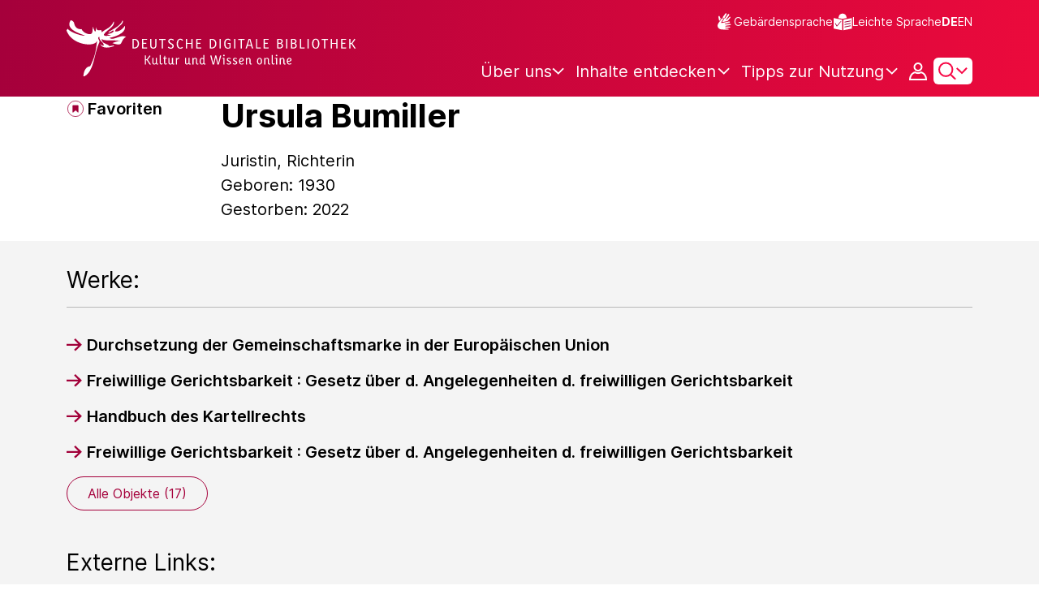

--- FILE ---
content_type: image/svg+xml;charset=UTF-8
request_url: https://www.deutsche-digitale-bibliothek.de/assets/icons/icon-sign-language-a750bac78bee6dcaab7b01315cbeadc5.svg
body_size: 1103
content:
<svg xmlns="http://www.w3.org/2000/svg" width="24" height="24" viewBox="0 0 24 24" fill="none">  <path fill-rule="evenodd" clip-rule="evenodd" d="M5.17193 13.4016C7.76066 9.80654 9.05489 8.00922 9.05489 8.00922C9.69794 7.24074 10.2894 7.13673 10.8288 7.69666C11.0706 8.16642 10.9467 8.73752 10.4573 9.409C9.17004 11.4851 8.52668 12.5232 8.52668 12.5232C8.34747 13.0415 8.67308 13.2842 9.50369 13.2512C15.4039 12.0178 18.3537 11.4008 18.3537 11.4008C19.4753 11.4846 19.6308 12.3115 18.8891 12.8351C15.0239 13.8992 13.0914 14.4314 13.0914 14.4314C12.7848 14.7055 12.8752 14.9068 13.3604 15.0357C17.57 14.6298 19.6745 14.4271 19.6745 14.4271C20.7061 14.6416 20.7206 15.5162 19.7119 15.8887C15.7819 16.496 13.8169 16.7999 13.8169 16.7999C13.3901 17.0645 13.4087 17.3438 13.8728 17.6373C17.3343 17.678 19.0651 17.6983 19.0651 17.6983C19.3976 17.887 19.5675 18.0936 19.5749 18.3171C19.5811 18.7177 19.4132 18.9607 19.0709 19.0461C15.5168 19.1964 13.7395 19.2716 13.7395 19.2716C13.266 19.4823 13.2344 19.7363 13.6444 20.0339C16.1049 20.3685 17.3351 20.5361 17.3351 20.5361C17.7129 20.6826 17.8607 20.8878 17.7779 21.1519C17.6613 21.4423 17.3894 21.5875 16.9624 21.5875C11.4855 21.5299 8.19325 21.3118 7.08652 20.9333C5.08481 19.9539 4.03722 18.4303 3.94317 16.3635C4.14239 15.3818 4.5517 14.3946 5.17104 13.4023L5.17193 13.4016Z" fill="white"/>  <path fill-rule="evenodd" clip-rule="evenodd" d="M4.99581 5.7631C5.31457 7.71415 5.668 9.44186 6.05663 10.9465L7.99115 8.26787C6.9414 6.02185 6.41648 4.89945 6.41648 4.89945C5.70203 4.32414 5.2285 4.61217 4.99576 5.76314L4.99581 5.7631Z" fill="white"/>  <path fill-rule="evenodd" clip-rule="evenodd" d="M11.1463 7.02723C10.4095 6.44966 10.0236 6.62642 10.0236 6.62642C10.0236 6.62642 11.2875 4.87937 13.682 1.58436C14.6343 0.854899 15.5436 1.85571 15.0689 2.72236C13.2366 5.95304 12.3203 7.56798 12.3203 7.56798C12.5104 8.03289 12.758 8.14288 13.0633 7.8981C15.6448 4.23791 16.9351 2.40801 16.9351 2.40801C17.8703 1.70879 18.7825 2.71924 18.3441 3.76715C15.6985 7.47288 14.3758 9.32572 14.3758 9.32572C14.507 9.56755 14.7304 9.66825 15.0456 9.62728C17.5268 7.03252 18.7672 5.73498 18.7672 5.73498C19.7359 5.2752 20.0877 6.14951 19.8063 6.84992C17.4173 9.63251 16.2225 11.0242 16.2225 11.0242C12.5308 11.7432 10.685 12.1023 10.685 12.1023C10.0872 12.251 10.0151 11.8142 10.1036 11.6146C11.2215 9.85645 11.7273 8.79124 11.7273 8.79124C11.9394 8.11556 11.7481 7.40802 11.1455 7.02741L11.1463 7.02723Z" fill="white"/></svg>